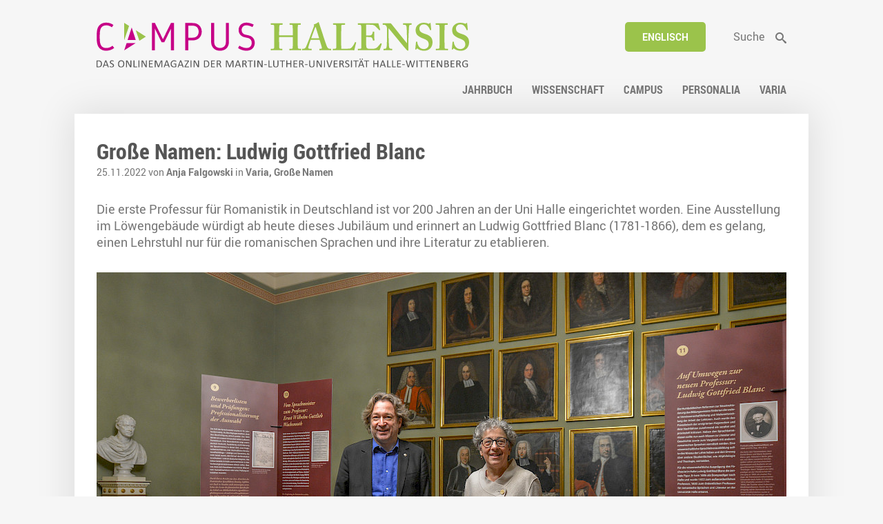

--- FILE ---
content_type: text/html; charset=utf-8
request_url: https://campus-halensis.de/artikel/grosse-namen-ludwig-gottfried-blanc/?cok
body_size: 5876
content:
	<!DOCTYPE HTML>
<html lang="de">
	<head>
		<title>Große Namen: Ludwig Gottfried Blanc</title>
		<meta charset="utf-8" />
		<meta name="viewport" content="width=device-width, initial-scale=1" />
		<link rel="stylesheet" href="/site/templates/css/main.css?t=1768634391">
		<link rel="stylesheet" media="print" href="/site/templates/css/print.css?t=1768634391">
		

		</head>

	<body>	
			<div id="wrapper">
			<header>
				<div>
					<ul class="tools desktop" ><li class="language"><a href="/en/artikel/grosse-namen-ludwig-gottfried-blanc/">Englisch</a></li><li class="suche"><a href="/suche/"><span>Suche</span></a></li></ul>					<h1>
						<a href="/">
							<picture>
							<img src="/site/templates/images/campus-halensis.svg" alt="">
						</picture>
						</a>
					</h1>
				</div>
				<nav>
					<ul id="mainNaviList" ><li class="jahrbuch"><a href="/kategorien/jahrbuch/start/"><span>Jahrbuch</span></a></li><li class="wissenschaft hasChilds"><a href="/kategorien/wissenschaft/start/"><span>Wissenschaft</span></a></li><li class="campus hasChilds"><a href="/kategorien/campus/start/"><span>Campus</span></a></li><li class="personalia hasChilds"><a href="/kategorien/personalia/start/"><span>Personalia</span></a></li><li class="varia hasChilds"><a href="/kategorien/varia/start/"><span>Varia</span></a></li></ul>					<button id="switchMobileNavi">Menü</button>
				</nav>
			</header>
			<div id="mobileNavi">
				<button id="close"><span>Close</span></button>
				<ul id="mobileNaviList" ><li class="jahrbuch"><a href="/kategorien/jahrbuch/start/"><span>Jahrbuch</span></a></li><li class="wissenschaft hasChilds"><a href="/kategorien/wissenschaft/start/"><span>Wissenschaft</span></a></li><li class="campus hasChilds"><a href="/kategorien/campus/start/"><span>Campus</span></a></li><li class="personalia hasChilds"><a href="/kategorien/personalia/start/"><span>Personalia</span></a></li><li class="varia hasChilds"><a href="/kategorien/varia/start/"><span>Varia</span></a></li></ul>				<ul class="tools mobile" ><li class="language"><a href="/en/artikel/grosse-namen-ludwig-gottfried-blanc/">Englisch</a></li><li class="suche"><a href="/suche/"><span>Suche</span></a></li></ul>			</div>

			<main>
<article><section><h1>Große Namen: Ludwig Gottfried Blanc</h1><span class="meta">25.11.2022 von <strong>Anja Falgowski</strong> in <a href="/kategorien/varia/">Varia, </a><a href="/kategorien/varia/grosse-namen/">Große Namen</a></span><div id="teaser">Die erste Professur für Romanistik in Deutschland ist vor 200 Jahren an der Uni Halle eingerichtet worden. Eine Ausstellung im Löwengebäude würdigt ab heute dieses Jubiläum und erinnert an Ludwig Gottfried Blanc (1781-1866), dem es gelang, einen Lehrstuhl nur für die romanischen Sprachen und ihre Literatur zu etablieren.</div><figure class="artImage"><picture><source media="(max-width: 650px)" srcset="/site/assets/files/213999/dsc5368.-3zu2.650x0.jpg"><img src="/site/assets/files/213999/dsc5368.-3zu2.1000x0.jpg" alt="Kustos Dirk Schaal und Kuratorin Annette Schiller in der neuen Ausstellung zu Ludwig Gottfried Blanc"></picture><figcaption><span>Kustos Dirk Schaal und Kuratorin Annette Schiller in der neuen Ausstellung zu Ludwig Gottfried Blanc (Foto: Markus Scholz)</span></figcaption></figure><div class="page" id="page1"><div class="contentelement text_1_col " ><section><p>„Er war Preuße durch und durch“, sagt die Romanistin Dr. Annette Schiller über Ludwig Gottfried Blanc, der gleich mehrfach gegen Frankreich in den Krieg zog. Doch nicht dafür gelangte Blanc zu Ehren, sondern für die Begründung der ersten Professur für Romanistik in Deutschland. Annette Schiller hat sich ausführlich mit Leben und Werk des Mannes beschäftigt. Zwar, sagt sie, gelte die Romanistik als eine Bonner Erfindung – ihr theoretischer Begründer Friedrich Diez habe dort gelehrt. „Aber er hatte erst später eine eigene Professur, die sich jedoch nicht nur auf die romanischen Sprachen bezog.“ Die gab es ab 1822 schließlich an der Universität in Halle.</p></section></div><div class="contentelement text_1_col " ><h2>Nachfahre von Hugenotten</h2><section><p>Blanc wurde in Berlin als Nachfahre von Hugenotten und Sohn eines Tanzmeisters geboren, besuchte dort das französische Gymnasium und studierte am angeschlossenen Priesterseminar Theologie. In Halle wurde er 1805 Prediger der französisch-reformierten Gemeinde. Er hat sich dann bald gründlich mit wissenschaftlichen Studien befasst. Zwar, sagt Annette Schiller, gebe es keine Dokumente aus dieser Zeit, sein guter Ruf aber sei überliefert. In dieser Anfangszeit entstand auch ein Universallexikon, das von seiner umfassenden Allgemeinbildung zeugte. Eine erste Bewerbung an der Universität für die Nachfolge des Lektors für französische Sprache scheiterte zwar 1805, die Sprachen aber ließen ihn nicht mehr los. Er lernte intensiv Italienisch, auch ein wenig Spanisch und Portugiesisch. „Das war viel theoretisches Wissen, sprechen mussten die Wissenschaftler die Sprachen damals kaum“, sagt Annette Schiller. Blancs Liebe galt nicht so sehr seiner französischen Muttersprache, sondern dem Italienischen. Er verfasste unter anderem eine italienische Grammatik, die bis ins 20. Jahrhundert genutzt wurde.</p>

<p>Und er übersetzte Dante Alighieris „Göttliche Komödie“. Zur gleichen Zeit übrigens wie der Jurist Karl Witte, sein hallescher Professorenkollege und einer der bedeutendsten Dante-Forscher. Beide wussten um die Konkurrenz, schätzten sich gegenseitig sehr und bereiteten die Gründung der Deutschen Dante-Gesellschaft vor. Während Wittes Dante-Übersetzung laut Annette Schiller heute noch gut lesbar ist und modern erscheint, blieb Blanc im Stil seiner Zeit befangen. Schiller nimmt als Beispiel die ersten Verse des berühmten großen Werkes: „Nel mezzo del cammin di nostra vita mi ritrovai per una selva oscura ché la diritta via era smarrita“ las sich bei Blanc in der Übersetzung so: „In unsres Lebensweges Mitt' erfand / In einem dunklen Wald ich mich, dieweil / Der rechte Weg abhanden mir gekommen.“ Bei Witte hingegen heißt es: „Es war in unseres Lebensweges Mitte, / Als ich mich fand in einem dunklen Walde; / Denn abgeirrt war ich vom rechten Wege,“.</p></section></div><div class="contentelement text_1_col image" ><h2>Beliebte Vorlesungen</h2><section><div class="images"><figure><a href="/site/assets/files/213799/uahw-_rep__40i-_b6-_blanc_ludwig_gottfriedi.-3zu2.1000x0.jpg" target="_blank" class="zoom" title="Ludwig Gottfried Blanc (Foto: Universitätsarchiv, Rep. 40I, B6)"><picture><source media="(max-width: 900px)" srcset="/site/assets/files/213799/uahw-_rep__40i-_b6-_blanc_ludwig_gottfriedi.-3zu2.900x0.jpg"><source media="(max-width: 650px)" srcset="/site/assets/files/213799/uahw-_rep__40i-_b6-_blanc_ludwig_gottfriedi.-3zu2.650x0.jpg"><img src="/site/assets/files/213799/uahw-_rep__40i-_b6-_blanc_ludwig_gottfriedi.-3zu2.800x0.jpg" alt="Ludwig Gottfried Blanc"></picture></a><figcaption><span>Ludwig Gottfried Blanc (Foto: Universitätsarchiv, Rep. 40I, B6)</span></figcaption></figure></div><p>Auch die französische Literatur lehrte Blanc regelmäßig. Hier ist hervorzuheben, dass er auch zeitgenössische Autoren wie Victor Hugo, Chateaubriand und Alexandre Dumas d. Ä. besprach, was in der damaligen Zeit völlig unüblich war, sagt Annette Schiller. Überliefert ist, dass er schon vor seiner Berufung Privatvorträge zu dem Thema hielt. Blanc bewarb sich 1821 erneut an der Universität, dieses Mal jedoch um eine Professur, und mit Erfolg: 1822 wurde er zum außerordentlichen, 1833 dann zum ordentlichen Professor ernannt. Seine Vorlesungen seien sehr beliebt gewesen, erzählt Annette Schiller. „Er wird überall dafür gelobt, dass er ein guter Redner war und Hörer anzog.“ Zwischen 30 und 50 waren es regelmäßig – bei einer Gesamtzahl von 1.200 Studierenden keine schlechte Quote.<br />
<br />
Über das Privatleben Blancs ist wenig bekannt. Mit dem Theologen Friedrich Schleiermacher war er befreundet, wovon ein umfangreicher Briefwechsel zeugt. In der halleschen Stadtgesellschaft war er ein bekannter Mann. Er heiratete 1816 Charlotte Juncker, Tochter eines halleschen Medizinprofessors. Das Paar blieb kinderlos. Auf Blancs Betreiben wurden 1809 die französische und die deutsche reformierte Gemeinde vereinigt, so wurde er 1838 Zweiter Domprediger und in dieser Funktion ein Kurator des Jenaischen Fräuleinstifts, dessen Stiftsdamen zur Domgemeinde in Halle gehörten. Außerdem war er Mitglied der halleschen Freimaurerloge „Zu den drei Degen“. 1860 ließ Blanc sich als Domprediger emeritieren, behielt aber die Professur bei. Er lehrte bis 1865 und starb knapp ein Jahr später, vermutlich an einem Schlaganfall.<br />
<br />
Vor allem den Editionen des Briefwechsels Schleiermachers und des bekannten Historikers Leopold von Ranke ist es zu danken, dass Briefe Blancs heute zugänglich sind. Aus diesem Fundus ebenso wie aus den Archiven von Universität, Stadt und Domgemeinde schöpfte Annette Schiller bei der Vorbereitung der Ausstellung, zudem aus Blancs Vorlesungsmanuskripten, die die Universitäts- und Landesbibliothek im Nachlass verwahrt. Bis Ende März sind die Erkenntnisse zu Leben und Werk Ludwig Gottfried Blancs in der Kustodie der MLU zu sehen.</p></section></div><div class="contentelement text_1_col highlight " ><h2>Ausstellung: &quot;Ludwig Gottfried Blanc – Deutschlands erster Professor für Romanistik&quot;</h2><section><p>Die vom Institut für Romanistik und der Kustodie der Universität vorbereitete Ausstellung zeichnet den Weg von den Sprachmeistern, wie Sprachlehrer damals genannt wurden, bis zur Entstehung der ersten rein romanistischen wissenschaftlichen Professur in Deutschland nach. Die Schau berührt anhand der Tätigkeiten, Lebensumstände und Werke der Beteiligten unter anderem folgende Fragestellungen: Welche Sprachen sollen an der Universität unterrichtet werden? Wie soll Sprachunterricht gestaltet werden, was sollen die Studierenden wissen und können? Welche Anforderungen sind an die Lehrenden zu stellen? Wie soll das Verhältnis von Sprachausbildung und wissenschaftlicher Vermittlung sein?</p>

<p>Die Ausstellung geht auch auf Ludwig Gottfried Blanc als Prediger, als Preuße und als Romanist und Lehrender ein. Ein Schwerpunkt sind dabei seine Arbeiten zu Dante und der Divina Commedia. Abschließend gibt es noch einen kurzen Ausblick auf die Nachfolger in Halle.</p>

<p><br />
25. November 2022 bis 31. März 2023<br />
Zentrale Kustodie<br />
Universitätsplatz 11 (Löwengebäude), Historischer Sessionssaal<br />
06108 Halle (Saale)</p>

<p>Öffnungszeiten: Mittwoch bis Sonntag, 13 bis 18 Uhr<br />
Eintritt frei</p></section></div></div></section><div id="pagination" class="article"><button id="onepage" class="uc">Auf einer Seite lesen</button></div><div id="share"><a href="#" class="share">Artikel teilen</a><a href="#" class="print">Artikel drucken</a><ul id="socialShareNaviList">
	<li class="facebook"><a target="_blank" href="https://www.facebook.com/sharer.php?u=https://campus-halensis.de/artikel/grosse-namen-ludwig-gottfried-blanc/"><span>Facebook</span></a></li>
	<li class="twitter"><a target="_blank" href="https://twitter.com/intent/tweet?url=https://campus-halensis.de/artikel/grosse-namen-ludwig-gottfried-blanc/&text=Gro%C3%9Fe+Namen%3A+Ludwig+Gottfried+Blanc"><span>Twitter</span></a></li>
	<li class="google"><a target="_blank" href="https://plus.google.com/share?url=https://campus-halensis.de/artikel/grosse-namen-ludwig-gottfried-blanc/"><span>Google+</span></a></li>
</ul></div><div id="categories"><h3 class="uc">Kategorien</h3><a href="/kategorien/varia/" class="buttonLink lightgrey">Varia</a><a href="/kategorien/varia/grosse-namen/" class="buttonLink lightgrey">Große Namen</a></div><div id="tags"><h3 class="uc">Schlagwörter</h3><a href="/tags/romanistik/" class="buttonLink lightgrey">Romanistik</a></div><div id="commentForm" class="line"><div id='CommentForm' class='CommentForm_new'><h3 class="uc">Kommentar schreiben</h3>
<form class='CommentForm CommentFormThread' action='./#CommentForm' method='post'>
	<p class='CommentFormCite CommentForm_cite'>
		<label>
			<span>Ihr Name</span> 
			<input type='text' name='cite' class='required' required='required' value='' maxlength='128' />
		</label> 
	</p>
	<p class='CommentFormEmail CommentForm_email'>
		<label>
			<span>Ihre EMailadresse</span> 
			<input type='email' name='email' class='required email' required='required' value='' maxlength='255' />
		</label>
	</p>
	<p class='CommentFormWebsite CommentForm_website'>
		<label>
			<span>Website URL</span> 
			<input type='text' name='website' class='website' value='' maxlength='255' />
		</label>
	</p>
	<p class='CommentFormHP CommentForm_hp'>
		<label><span></span>
		<input type='text' name='company' value='' size='3' />
		</label>
	</p>
	<p class='CommentFormText CommentForm_text'>
		<label>
			<span>Ihr Kommentar</span>
			<textarea name='text' class='required' required='required' rows='5' cols='50'></textarea>
		</label>
	</p>
	<p class='CommentFormSubmit CommentForm_submit'>
		<button type='submit' class='' name='CommentForm_submit' value='1'>Absenden</button>
		<input type='hidden' name='page_id' value='213793' />
		<input type='hidden' class='CommentFormParent' name='parent_id' value='0' />
	</p>
</form></div><!--/CommentForm--></div></article>		</main>
			<footer>
					<div>
						<p><img alt="" src="/site/assets/files/18614/siegel_links_schwarz_mit_text.svg" width="1200" /></p>					</div>
					<div>
						<ul id="footerNaviList" ><li class="sitemap"><a href="/sitemap/"><span>Sitemap</span></a></li><li class="impressum"><a href="/impressum/"><span>Impressum</span></a></li><li class="thema-vorschlagen"><a href="/thema-vorschlagen/"><span>Thema vorschlagen</span></a></li><li class="datenschutz"><a href="/datenschutz/"><span>Datenschutz</span></a></li></ul>					</div>
					<div class="social">
						<ul id="socialNaviList">
													<li><a target="_blank" href="https://www.instagram.com/uni_halle/"><img src="/site/assets/files/214991/insta-1-1.svg" alt="Instagram"><span>Instagram</span></a></li>
														<li><a target="_blank" href="https://bsky.app/profile/unihalle.bsky.social"><img src="/site/assets/files/214992/bsky-1.png" alt="Bluesky"><span>Bluesky</span></a></li>
														<li><a target="_blank" href="https://www.youtube.com/user/UniHalleMLU"><img src="/site/assets/files/214993/yt-1-1.svg" alt="Youtube"><span>Youtube</span></a></li>
														<li><a target="_blank" href="https://www.campus-halensis.de/rss"><img src="/site/assets/files/214994/rss-1.svg" alt="RSS"><span>RSS</span></a></li>
														<li><a target="_blank" href="https://de.linkedin.com/school/unihalle/"><img src="/site/assets/files/214995/linkedin.svg" alt="LinkedIn"><span>LinkedIn</span></a></li>
													</ul>
					</div>



			</footer>
		</div>
		<div id="mobile"></div>

		 
    <script src="/site/templates/js/jquery-2.2.4.min.js"></script>
    <script src="/site/templates/js/jquery.magnific-popup.min.js"></script>
				<script src="/site/templates/js/slick.min.js"></script>
		<script src="/site/templates/js/functions.js"></script>
		<script src="/site/templates/js/init.js?v=1.02"></script>
					<script src='/wire/modules/Fieldtype/FieldtypeComments/comments.min.js'></script>
			
	<!-- Piwik -->
	<script type="text/javascript">
	  var _paq = _paq || [];
	  // tracker methods like "setCustomDimension" should be called before "trackPageView"
	  _paq.push(['trackPageView']);
	  _paq.push(['enableLinkTracking']);
	  (function() {
	    var u="//piwik.urz.uni-halle.de/";
	    _paq.push(['setTrackerUrl', u+'piwik.php']);
	    _paq.push(['setSiteId', '823']);
	    var d=document, g=d.createElement('script'), s=d.getElementsByTagName('script')[0];
	    g.type='text/javascript'; g.async=true; g.defer=true; g.src=u+'piwik.js'; s.parentNode.insertBefore(g,s);
	  })();
	</script>
	<!-- End Piwik Code -->	
	</body>
</html>

--- FILE ---
content_type: application/javascript
request_url: https://campus-halensis.de/site/templates/js/init.js?v=1.02
body_size: 1258
content:
var mobile = $("div#mobile:hidden").length == 0;

$(document).ready(function(){

	$("button#switchMobileNavi").on("click", function(){
		$("#mobileNavi").slideToggle(250);
	});
	$("button#close").on("click", function(){
		$("#mobileNavi").slideUp(250);
	});

	$("a.print").on("click", function(){
		window.print();
		return false;
	});

	$("ul#socialShareNaviList").hide();
	$("div#share a.share").on("click", function(){
		$("ul#socialShareNaviList").slideToggle(250);
		return false;
	});

	// add figcaption show/hide
	/*
	$("figcaption").addClass("switch");
	$("figcaption").on("click", function(){
		//$(this).toggleClass("active");
		//$(this).find("span").show(250);
	});
	*/

	$(".slideshow").each(function(index, element){
		if($(element).find(">div").length > 0){
			$(element).slick({
				slidesToShow: $(element).data("slidecount"),
				slidesToScroll: 1,
				arrows: true,
				fade: true,
				nextArrow: "<button class=\"arrow nextSlide\"><span>Weiter</span></button>",
				prevArrow: "<button class=\"arrow prevSlide\"><span>Zurück</span></button>",
				autoplay: true,
	  		autoplaySpeed: 4000,
	  		speed: 1000
			});
		}
	});

	$(".imageslider").each(function(index, element){

		if($(element).find(">li").length > 1){
			$(element).slick({
				slidesToShow: 1,
				slidesToScroll: 1,
				arrows: true,
				dots: true,
				nextArrow: "<button class=\"arrow nextSlide\"><span>Weiter</span></button>",
				prevArrow: "<button class=\"arrow prevSlide\"><span>Zurück</span></button>",
				autoplay: false,
	  		autoplaySpeed: 4000,
	  		speed: 500
			});
		}
	});

	$('ul.gallery.popup').each(function() {
		$(this).magnificPopup({
		    delegate: 'li:not(.slick-cloned) a',
		    type: 'image',
		    gallery:{enabled:true}
		});
	});

	$('a.zoom').magnificPopup({
		type: 'image'
	});

	$("figcaption a").attr("target", "_blank");
	

	// artikel view pagination
	if(!mobile && $("div.page").length > 1){
		var pagination = $("<ul>", {
			"class": "MarkupPagerNav"
		});
		$("div.page").each(function(index, element){
			//$(element).hide();
			$(element).addClass("hidden");
			var li = $("<li>");
			var a = $("<a>").text(index + 1);
			a.data("show", index + 1);
			a.attr("href", "#page" + a.data("show"));
			a.on("click", function(){
				var i = $(this).data("show");
				$("div.page").addClass("hidden");
				$("div#page" + i).removeClass("hidden");
				if(index > 0){
					$("div#teaser").hide();
					$("figure.artImage").hide();
				}
				else {
					$("div#teaser").show();
					$("figure.artImage").show();
				}
				
				//console.log($("div.page:nth-of-type(" + $(this).data("show") + ")").length);

				//return false;
			});
			li.append(a);
			pagination.append(li);
		});


		var li = $("<li>");
		li.append($("button#onepage"));

		pagination.append(li);
		

		$("#pagination").append(pagination);
		$("div.page").first().removeClass("hidden");
		$("#pagination").show();

		// read on one page
		$("button#onepage").on("click", function(){
			$("div#teaser").show();
			$("figure.artImage").show();
			$("div.page").removeClass("hidden");
			location.href = "#page1";
		});
		$("button#onepage").show();

	}
	else {
		$("button#onepage").hide();
	}

	// show/hide search field
	$("ul.tools li.suche a, ul.tools li.suche:after").on("mousedown", function(){
		var li = $(this).parent();
		var a = $(this);
		var f = $("<form>", {
			"action": "/suche/",
			"method": "GET"
		});
		var sf = $("<input>", {
			"name": "st",
			"type": "search"
		});
		var b = $("<button>");
		b.attr("type", "submit");
				
		f.append(sf);
		f.append(b);
		f.hide();
		
		a.remove();

		li.append(f);
		li.addClass("form")
		f.fadeIn(250);

		sf.focus();
		
		return false;
	});




});
